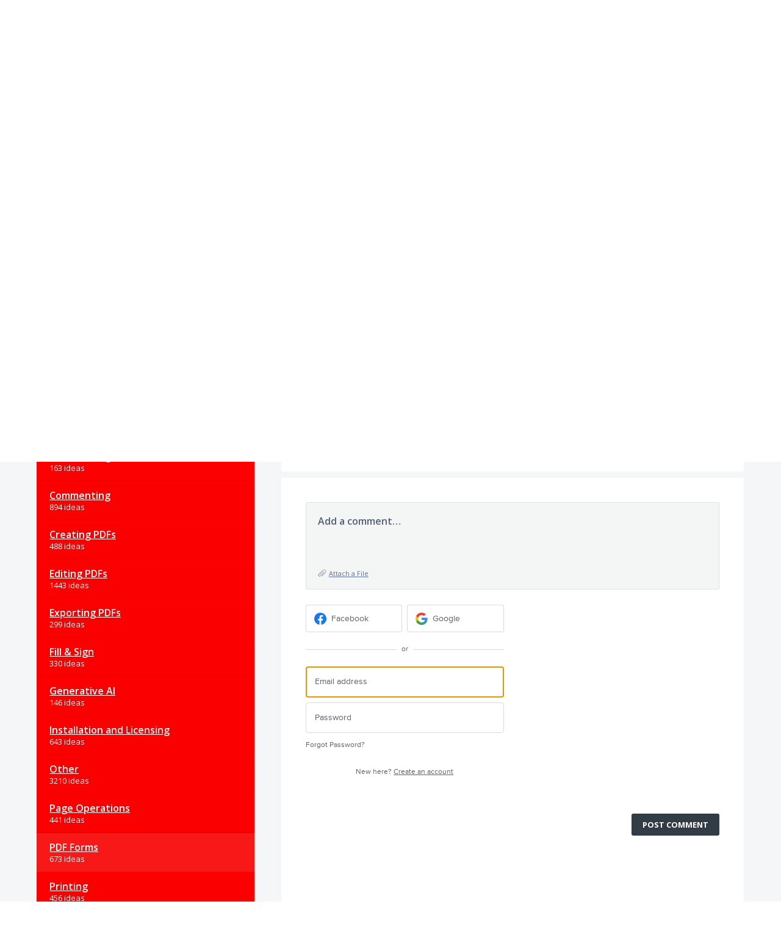

--- FILE ---
content_type: text/html; charset=utf-8
request_url: https://acrobat.uservoice.com/forums/590923-acrobat-for-windows-and-mac/suggestions/35197954-tab-order-not-working-correctly
body_size: 13746
content:
<!DOCTYPE html>
<html lang="en" class="ltr site3">
<head><script>(function(w,i,g){w[g]=w[g]||[];if(typeof w[g].push=='function')w[g].push(i)})
(window,'G-0FDHJSJLBY','google_tags_first_party');</script><script async src="/0u78/"></script>
			<script>
				window.dataLayer = window.dataLayer || [];
				function gtag(){dataLayer.push(arguments);}
				gtag('js', new Date());
				gtag('set', 'developer_id.dYzg1YT', true);
				gtag('config', 'G-0FDHJSJLBY');
			</script>
			
  <meta http-equiv="X-UA-Compatible" content="IE=Edge,chrome=1">
  <meta charset="utf-8">
  <title>Tab order not working correctly – Share your feedback on Acrobat DC</title>
  <meta name="viewport" content="width=device-width, initial-scale=1">
  <meta name="csrf-param" content="authenticity_token" />
<meta name="csrf-token" content="1qCe-qFv5bGNWLw_CjIs3JysdNlpKUvwggIfELgkSpGnqdvaEgDcZaJcf4rWOADG75Olod2O689aKa7uNAEJ0A" />
    <link rel="canonical" href="https://acrobat.uservoice.com/forums/590923-acrobat-for-windows-and-mac/suggestions/35197954-tab-order-not-working-correctly" />

    <script type="text/javascript">
    (function(window) {
      var methods = ['log', 'dir', 'trace'];
      
      if (typeof window.console === 'undefined') {
        window.console = {};
      }
      
      for (var i in methods) {
        if (!(methods[i] in window.console)) {          
          window.console[methods[i]] = function() {};
        }
      }
      
    }(window));    
  </script>

  <script>
    window.UserVoice || (window.UserVoice = []);
  </script>

    <link rel="alternate" type="application/json+oembed" href="https://acrobat.uservoice.com/api/v1/oembed.json?url=https%3A%2F%2Facrobat.uservoice.com%2Fforums%2F590923-acrobat-for-windows-and-mac%2Fsuggestions%2F35197954-tab-order-not-working-correctly" title="Tab order not working correctly" />
  <link rel="alternate" type="text/xml+oembed" href="https://acrobat.uservoice.com/api/v1/oembed.xml?url=https%3A%2F%2Facrobat.uservoice.com%2Fforums%2F590923-acrobat-for-windows-and-mac%2Fsuggestions%2F35197954-tab-order-not-working-correctly" title="Tab order not working correctly" />

  <meta property="og:title" content="Tab order not working correctly"/>
  <meta property="og:description" content="My tab order is correct under &quot;prepare form&quot; but when I preview it is incorrect. The issue occurs when I tag the document. I am unable to change the tab order. If I try to change the reading order by dragging items around other items will jump around and it creates a mess that&#39;s worse than what I started with. I have to choose between an untagged pdf that is a fillable form with correct tab order or a tagged pdf that is still technically a fillable form, but with a weird reading order and tab order. Please fix this. "/>
  <meta property="og:type" content="article"/>
  <meta property="og:url" content="https://acrobat.uservoice.com/forums/590923-acrobat-for-windows-and-mac/suggestions/35197954-tab-order-not-working-correctly"/>
  <meta property="og:image" content="https://s3.amazonaws.com/uploads.uservoice.com/logo/design_setting/512968/original/6174381_DC_22_UserVoice_Banner_1000x90-1x.jpg?1668408566"/>
  <meta property="og:site_name" content="Share your feedback on Acrobat DC"/>


  

  <!--[if lt IE 7]>
    <link rel="stylesheet" href="https://assets.uvcdn.com/pkg/clients/site2/ie-6f6256efa8fcab0da2c5c83d6ccddaabe16fdd607b4f9e01ad9efe887b491c11.css" media="screen" />
  <![endif]-->

  <!--[if lt IE 9]>
    <script src="https://assets.uvcdn.com/pkg/clients/site2/lt_IE_9-5d621b8b38991dde7ef0c335fc7cc90426c625e325949517b23be2141b721a05.js"></script>
  <![endif]-->

  <style type="text/css">

  /*
  -----------------------------------------------------------
    Link color
  -----------------------------------------------------------
  */

  .uvCustomLink-color,
  a,
  .uvHelp,
  .uvTabSelect,
  .uvTab-dropdown .uvFieldPlaceholder,
  .uvModule-session .vcard .uvRememberMe a,
  .uvModule-session .uvModuleSection-signin a,
  .uvBreadcrumbs,
  .uvStyle-linkArrow {
    color: #323C46;
  }

  .uvCustomLink-background,
  .uvTab-selected,
  .uvTab-selected .uvFieldSelect,
  .uvPagination .current {
    background-color: #323C46;
  }

  /*
  -----------------------------------------------------------
    Primary color
  -----------------------------------------------------------
  */

  .uvCustomPrimary-color {
    color: #323C46;
  }

  .uvCustomPrimary-background,
  .uvUserBadgeLabel {
    background-color: #323C46;
  }

  /* Utility color classes */
      .color-primary {
        color: #323C46 !important;
      }
      .color-primary-bg {
        background-color: #323C46 !important;
      }
      .color-primary-border {
        border-color: #323C46 !important;
      }
      .color-secondary {
        color: #323C46 !important;
      }
      .color-secondary-bg {
        background-color: #323C46 !important;
      }
      .color-secondary-border {
        border-color: #323C46 !important;
      }
      .color-link {
        color: #323C46 !important;
      }
      .color-link-bg {
        background-color: #323C46 !important;
      }
      .color-link-border {
        border-color: #323C46 !important;
      }
      .color-background {
        color: #323C46 !important;
      }
      .color-background-bg {
        background-color: #323C46 !important;
      }
      .color-background-border {
        border-color: #323C46 !important;
      }

  .uvNavList .uvListItem-forum,
  .uvModule-session .uvUserNav a {
    color: #323C46;
  }

  .uvStyle-button,
  .uv-article-page .uvSidebar .uvModule-helpdesk,
  .uvTab-selected,
  .uvField-votesXXX .uvField-votesXXX-selected,
  .uvField-votesXXX input[type=radio]:checked + label {
    background: #323C46;
  }

  .uvIdeaVoteFormTrigger .uvIdeaVoteFormTriggerState-you_voted,
  .uvList-categories .uvListItem-categoriesTitle,
  .uvList-categories .uvListItem a {
    background: #fa0000;
  }

  .impScoreButton.selected {
    background: #323C46;
  }

  .uvStyle-button.uvIdeaVoteButtons-removevotes,
  .uvPagination a,
  .uvPagination span,
  .uvPagination em,
  .uvPagination .disabled,
  .uvIdeaVoteCount,
  .uvIdeaVoteCount strong,
  .uvIdeaTitle,
  .uvTab:hover,
  .uvTab:active,
  .uvTab:focus,
  .typeset h1,
  .typeset h2,
  .typeset h3,
  .typeset h4,
  .typeset h5,
  .uv-helpdesk-page .uvKbTopicTitle a {
    border-color: #323C46;
  }

  .uv-helpdesk-page .uvKbTopic,
  .uvFaqList, .uvFaq,
  .uvIdea-show,
  .uvForumCreateIdea {
    border-color: #323C46;
  }

  .forum-target:hover .forum-arrow, .forum-arrow::before,
  .forum-target:hover {
    color: #fa0000;
    border-color: #fa0000;
  }

  .uvStyle-button:hover {
    background-color: rgba(50,60,70,0.9);
  }

  .uvList-categories .uvListItem a:hover,
  .uvList-categories .uvListItem a:active,
  .uvList-categories .uvListItem a:focus,
  .uvList-categories .uvListItem.uvListItem-selected a {
    background-color: rgba(250,0,0,0.9);
  }

  .uvBody .forums .forum { border-color: #323C46; }

  .uvTab.uvTab-selected {
    background-color: #323C46!important
  }

  .uvCustomLink-background, .uvTab-selected,
  .uvTab-selected .uvFieldSelect,
  .uvPagination .current {
    background-color: #323C46
  }

  .uvVoter.uvVoterMode-voted .uvIdeaVoteFormTriggerState-you_voted {
    background-color: #fa0000
  }

  .uvUserProfile .uvIdea-list .uvIdeaMeta,
  .uvIdeaVoteBadge .uvIdeaVoteCount,
  .uvPageContainer mark,
  .uvPagination a {
    color: #323C46
  }

  .stroke-primary svg {
    stroke: #323C46!important
  }

  .uvField-idea svg, .uvField-search svg {
    fill: #323C46!important
  }

  .uvCustomBackground-background-site3 {
    background-color: #fa0000;
  }

  /*
  -----------------------------------------------------------
    Background color
  -----------------------------------------------------------
  */

  .uvCustomBackground-color {
    color: #fa0000;
  }

  .uvCustomBackground-background {
    background-color: #fa0000;
  }

  /*
  -----------------------------------------------------------
    Status colors
  -----------------------------------------------------------
  */

  .uvStyle-status-under-review {
    background-color: #5E595E;
    color: #FFF;
  }
  .uvStyle-status-planned {
    background-color: #0C20F5;
    color: #FFF;
  }
  .uvStyle-status-started {
    background-color: #9E7B06;
    color: #FFF;
  }
  .uvStyle-status-resolved {
    background-color: #648F53;
    color: #FFF;
  }
  .uvStyle-status-need-info {
    background-color: #FA0AFA;
    color: #FFF;
  }
  .uvStyle-status-gathering-feedback {
    background-color: #234A99;
    color: #FFF;
  }
  .uvStyle-status-implemented {
    background-color: #00B487;
    color: #FFF;
  }
  .uvStyle-status-declined {
    background-color: #F50A0A;
    color: #FFF;
  }
</style>


  

    <style type="text/css">
      .site3 .uvMastheadWrapper .uvMastheadLogo {
    max-width: 700px !important;
}

@media (min-width: 768px)
.site3 .main-header {
    margin-bottom: 0 !important;
}
.site3 .uvPageTitle {
    margin-bottom: 0 !important;
}

.site3 .main-header {
    margin-top: 16px !important;
}

.site3 .uvModule-message .uvModule-welcome-text {
    margin: 0 0 32px !important;
}

@media (min-width: 576px)
.site3 .uvPageTitle {
    font-size: 42px !important;
    line-height: 50px !important;
}

    </style>

  <link rel="stylesheet" href="/auth-component/uv-auth/uv-auth.css">
<script type="module" src="/auth-component/uv-auth/uv-auth.esm.js"></script>
<script nomodule src="/auth-component/uv-auth/uv-auth.js"></script>

  <script src="https://js.pusher.com/8.3.0/pusher.min.js"></script>
  <script>
    window.UV_PUSHER_APP_KEY = '697328be2c49905dd5c6';
    window.UV_PUSHER_APP_CLUSTER = 'mt1';
  </script>



    <link rel="stylesheet" href="/web-portal-components/static/styles/site3.css">
  <script type="module" src="/web-portal-components/wp-components/wp-components.esm.js"></script>
<script nomodule src="/web-portal-components/wp-components/wp-components.js"></script>

</head>

<body class="uv-primaryColor-dark uv-locale-en uv-direction-ltr uv-forum uv-forum-590923 uv-no-user uv-suggestion-page">
  <a class="show-on-focus uvCustomPrimary-background" href="#start-of-content">Skip to content</a>
  <wp-loading>

  <div id="fb-root"></div>
  <div class="uvPageContainer">

    <header class="uvContainer uvMasthead">
  <div class="uvRow">

    <div class="uvMastheadWrapper">
      
        <a class="uvMastheadHomeLink" href="/" title="Share your feedback on Acrobat DC">
          <img class="uvMastheadLogo" src="https://s3.amazonaws.com/uploads.uservoice.com/logo/design_setting/512968/original/6174381_DC_22_UserVoice_Banner_1000x90-1x.jpg?1668408566" alt="Adobe">
        </a>
      
    </div>

    <div class="uvModule uvModule-session uvAuthModule" aria-live="polite" aria-relevant="additions removals">
  <section class="uvModuleSection uvModuleSection-userbox uvModuleSection-signin">
        <p class="uvStyle-signin">
      New and returning users may <a href="/signin">sign in</a>
        <wp-icon icon="user" class="color-link align-text-bottom"></wp-icon>
    </p>

    
<uv-auth
  id="uv-signin-6310"
  class=""
  locale="en"
  
  
  social-first
  data-type="StandaloneSignin"
  data-options="{&quot;subclass&quot;:&quot;StandaloneSignin&quot;,&quot;show_login&quot;:true,&quot;header&quot;:&quot;\u003ch2\u003eWe&#39;re glad you&#39;re here\u003c/h2\u003e\u003cp\u003ePlease sign in to leave feedback\u003c/p\u003e&quot;}"
  
  
>
  <h2>We're glad you're here</h2><p>Please sign in to leave feedback</p>
</uv-auth>
<script type="text/javascript">
  var uvAuthElement = document.getElementById("uv-signin-6310");
  uvAuthElement.subdomainSettings = {"disable_uservoice_auth":false,"password_auth_required":true,"auth_providers":[{"preset_name":"facebook","url":"https://graph.facebook.com/oauth/authorize?client_id=1951193478523856\u0026redirect_uri=https%3A%2F%2Fauth.uservoice.com%2Ffacebook\u0026scope=email\u0026display=popup\u0026state=496015","button_label":"Facebook"},{"preset_name":"google","url":"https://auth.uservoice.com/google/496015","button_label":"Google"}],"logo_path":"/logo/logo/design_setting/512968/original/6174381_DC_22_UserVoice_Banner_1000x90-1x.jpg","form_text":{"loading":"Loading","cancel":"Cancel","region_label":"Sign in to UserVoice","email_label":"Email address","email_placeholder":"Email address","password_label":"Password","password_placeholder":"Password","name_label":"Display name (optional)","name_placeholder":"Your name","tos_checkbox_label_html":"I agree to the \u003ca href=\"/tos\" target=\"_blank\" rel=\"external\" title=\"Opens in new window\" class=\"color-link\"\u003eterms of service\u003c/a\u003e","tos_checkbox_title":"Terms of Service","gdpr_checkbox_label":"I agree to the storage of my email address, name, and IP address. This information and any feedback I provide may be used to inform product decisions and to notify me about product updates. (You can opt-out at any time.)","gdpr_checkbox_title":"Required Consent","remember_me_checkbox_label":"Remember me","remember_me_checkbox_title":"Remember Me","show_more_label":"Show more login options","show_less_label":"Show fewer login options","submit_signin_label":"Sign in","submit_create_label":"Sign up","email_invalid_error":"Please enter a valid email address.","password_required_error":"Please enter your password.","terms_invalid_error":"You must accept the terms to continue.","generic_error":"Something went wrong!","browser_error":"Cookie access is needed in order to sign you in. Please update your privacy settings to enable cross-site tracking or try using a different browser.","permissions_error":"You do not have the necessary permissions to access this content.","not_signed_in_error":"Sign in required to continue","success_heading":"Hooray!","success_message":"You're in, getting your page ready.","create_password_placeholder":"Create Password","verify_email_label":"Verify Email","set_password_label":"Set Password","verify_email_reset_pw_helper_text":"We need to verify your email first before resetting your password","verify_email_create_account_helper_text":"We need to verify your email first before creating your account","set_password_title":"Set a new password","first_things_first_title":"First things first!","confirm_password_placeholder":"Confirm Password","confirm_password_label":"Confirm Password","create_account_label":"Create Account","create_account_title":"Let's create your account!","password_invalid_error":"Please enter a valid password.","password_match_error":"Passwords must match.","change_password_label":"Change Password","go_to_login_label":"Go to login","go_to_settings_label":"Go to settings","current_password_placeholder":"Current Password","password_character_minimum":"Password needs at least 8 characters","password_upper_lower_case_required":"It must have at least one lower and one upper case character","password_symbol_required":"It needs at least one symbol ($, !, @, _, *, etc)","password_number_required":"Password must include one number or more","reset_password_label":"Reset Password","new_password_label":"New Password","password_in_email_error":"Your password cannot appear in your email address.","email_in_password_error":"Your email address cannot appear in your password.","username_in_password_error":"Your email username cannot appear in your password.","need_account_prompt":"New here?","need_account_cta":"Create an account","forgot_password":"Forgot Password?","confirm_email_header":"Check your email","confirm_email_body":"Confirm your email using the link sent to","confirm_email_footer":"Keep this box open and come back once you're done!","or":"or"}};
</script>
<div class="uvSignin-uv-auth">
  <div class="uvField uvField-logged_in uvField-first">
    <span>
      Signed in as <span class="logged_in_as"></span>
      (<a href="/logout">Sign out</a>)
    </span>
  </div>
</div>

      <div class="uvFormFlash uvFormFlash-error" tabindex="0">
    <div class="uvFormFlashMessage"></div>
    <a class="uvFormFlashClose" href="#close">Close</a>
  </div>

  <div class="uvFormFlash uvFormFlash-info" tabindex="0">
    <div class="uvFormFlashMessage"></div>
    <a class="uvFormFlashClose" href="#close">Close</a>
  </div>

  </section>
</div>


  </div>
</header>

    





  <div class="uvRow">
    <header class="uvPageHeader">
  
  <div class="uvBreadcrumbs">
    <a href="/forums/590923-acrobat-for-windows-and-mac">&larr; Acrobat for Windows and Mac</a>
  </div>
  <h1 class="uvPageTitle">Feature request / Bug report</h1>

  
</header>

  </div>

<div class="uvContainer uvBody">
  <div class="uvForumsBackground uvSoftGrayBackground"></div>
  <div class="uvRow ">
    <div class="uvCol-4 uvSidebar uvForumSidebar ">
        <div class="uvModule uvModule-topSidebar">
    <!--Commenting out the whole section-->
<!--

<div style = "font-size: large"> <b> Become an Acrobat Insider </b> </div>

<div style= "line-height: 140%">
<br/>
<p> Help shape the future of Acrobat. </p>
<p>Join the <b> Adobe Document Cloud and Acrobat beta</b> to get early access, try our “yet to be released” features and give us feedback. Let us know if you are interested by filling up this <b> <a href="https://adobe.allegiancetech.com/cgi-bin/qwebcorporate.dll?idx=U7E4S8"> short form. </a> </b> </p>


<br/>
</div>

-->
  </div>

  
    <div class="uvModule uvModule-feedback">
      <header class="uvModuleHeader" style="display: none;">
        <h1 class="uvCustomPrimary-color"><span class="uvModuleTriggerTwirl"></span> Feedback</h1>
      </header>


      <section class="uvModuleSection uvModuleSection-categories">
          <h2 class="uvModuleSectionHeader uvCustomPrimary-color">
            <span class="uvHeader-previousForum">
              <a href="/forums/590923-acrobat-for-windows-and-mac">Acrobat for Windows and Mac</a>: 
            </span>
              <a href="/forums/590923-acrobat-for-windows-and-mac/suggestions/35197954-tab-order-not-working-correctly?category_id=195439">
                PDF Forms
              </a>
            </a>
          </h2>
        <h3 class="sr-only">Categories</h3>
        <ul class="uvList uvList-categories" aria-label="Categories">
            <li class="uvListItem uvListItem-categoriesTitle" aria-hidden="true" focusable="false">CATEGORIES</li>
          <li class="uvListItem " >
            <a href="/forums/590923-acrobat-for-windows-and-mac">All ideas</a>
          </li>
          <li class="uvListItem uvForumFilter-user">
            <a href="/forums/590923-acrobat-for-windows-and-mac/filters/my_feedback">My feedback</a>
          </li>
            <li class="uvListItem uvListItem-category " >
              <a href="/forums/590923-acrobat-for-windows-and-mac?category_id=197791" title="View all ideas in category Accessibility">Accessibility</a>
                <span class="uvListItemFooter uvStyle-count">564 ideas</span>
            </li>
            <li class="uvListItem uvListItem-category " >
              <a href="/forums/590923-acrobat-for-windows-and-mac?category_id=203404" title="View all ideas in category Adobe Sign">Adobe Sign</a>
                <span class="uvListItemFooter uvStyle-count">944 ideas</span>
            </li>
            <li class="uvListItem uvListItem-category " >
              <a href="/forums/590923-acrobat-for-windows-and-mac?category_id=323542" title="View all ideas in category Browser">Browser</a>
                <span class="uvListItemFooter uvStyle-count">138 ideas</span>
            </li>
            <li class="uvListItem uvListItem-category " >
              <a href="/forums/590923-acrobat-for-windows-and-mac?category_id=207274" title="View all ideas in category Cloud Storage">Cloud Storage</a>
                <span class="uvListItemFooter uvStyle-count">163 ideas</span>
            </li>
            <li class="uvListItem uvListItem-category " >
              <a href="/forums/590923-acrobat-for-windows-and-mac?category_id=195424" title="View all ideas in category Commenting">Commenting</a>
                <span class="uvListItemFooter uvStyle-count">894 ideas</span>
            </li>
            <li class="uvListItem uvListItem-category " >
              <a href="/forums/590923-acrobat-for-windows-and-mac?category_id=195433" title="View all ideas in category Creating PDFs">Creating PDFs</a>
                <span class="uvListItemFooter uvStyle-count">488 ideas</span>
            </li>
            <li class="uvListItem uvListItem-category " >
              <a href="/forums/590923-acrobat-for-windows-and-mac?category_id=195427" title="View all ideas in category Editing PDFs ">Editing PDFs </a>
                <span class="uvListItemFooter uvStyle-count">1443 ideas</span>
            </li>
            <li class="uvListItem uvListItem-category " >
              <a href="/forums/590923-acrobat-for-windows-and-mac?category_id=195430" title="View all ideas in category Exporting PDFs ">Exporting PDFs </a>
                <span class="uvListItemFooter uvStyle-count">299 ideas</span>
            </li>
            <li class="uvListItem uvListItem-category " >
              <a href="/forums/590923-acrobat-for-windows-and-mac?category_id=196330" title="View all ideas in category Fill &amp; Sign">Fill &amp; Sign</a>
                <span class="uvListItemFooter uvStyle-count">330 ideas</span>
            </li>
            <li class="uvListItem uvListItem-category " >
              <a href="/forums/590923-acrobat-for-windows-and-mac?category_id=492962" title="View all ideas in category Generative AI">Generative AI</a>
                <span class="uvListItemFooter uvStyle-count">146 ideas</span>
            </li>
            <li class="uvListItem uvListItem-category " >
              <a href="/forums/590923-acrobat-for-windows-and-mac?category_id=195436" title="View all ideas in category Installation and Licensing">Installation and Licensing</a>
                <span class="uvListItemFooter uvStyle-count">643 ideas</span>
            </li>
            <li class="uvListItem uvListItem-category " >
              <a href="/forums/590923-acrobat-for-windows-and-mac?category_id=195658" title="View all ideas in category Other">Other</a>
                <span class="uvListItemFooter uvStyle-count">3210 ideas</span>
            </li>
            <li class="uvListItem uvListItem-category " >
              <a href="/forums/590923-acrobat-for-windows-and-mac?category_id=207277" title="View all ideas in category Page Operations">Page Operations</a>
                <span class="uvListItemFooter uvStyle-count">441 ideas</span>
            </li>
            <li class="uvListItem uvListItem-category uvListItem-selected" aria-current=&quot;page&quot;>
              <a href="/forums/590923-acrobat-for-windows-and-mac?category_id=195439" title="View all ideas in category PDF Forms">PDF Forms</a>
                <span class="uvListItemFooter uvStyle-count">673 ideas</span>
            </li>
            <li class="uvListItem uvListItem-category " >
              <a href="/forums/590923-acrobat-for-windows-and-mac?category_id=195442" title="View all ideas in category Printing">Printing</a>
                <span class="uvListItemFooter uvStyle-count">456 ideas</span>
            </li>
            <li class="uvListItem uvListItem-category " >
              <a href="/forums/590923-acrobat-for-windows-and-mac?category_id=195445" title="View all ideas in category Scanning and OCR">Scanning and OCR</a>
                <span class="uvListItemFooter uvStyle-count">341 ideas</span>
            </li>
            <li class="uvListItem uvListItem-category " >
              <a href="/forums/590923-acrobat-for-windows-and-mac?category_id=195448" title="View all ideas in category Security &amp; Digital signatures ">Security &amp; Digital signatures </a>
                <span class="uvListItemFooter uvStyle-count">311 ideas</span>
            </li>
            <li class="uvListItem uvListItem-category " >
              <a href="/forums/590923-acrobat-for-windows-and-mac?category_id=345433" title="View all ideas in category Share &amp; Collaboration">Share &amp; Collaboration</a>
                <span class="uvListItemFooter uvStyle-count">287 ideas</span>
            </li>
            <li class="uvListItem uvListItem-category " >
              <a href="/forums/590923-acrobat-for-windows-and-mac?category_id=195451" title="View all ideas in category User Interface ">User Interface </a>
                <span class="uvListItemFooter uvStyle-count">1914 ideas</span>
            </li>
        </ul>
      </section>
    </div>




<div class="uvModule uvModule-mainSidebar">

  <header class="uvModuleHeader hide">
    <!-- Header should be present for screenreaders, but hidden, we need an accessible class for this -->
    <h1 class="forum-title hidden">
        <span class="uvModuleTriggerTwirl"></span> JUMP TO ANOTHER FORUM
    </h1>
    <!-- end -->
  </header>

  <section class="uvModuleSection uvModuleSection-search">
    <form action="/api/v1/search?weight_minimum=40&lang=en">
      <div class="uvField uvField-search uvSidebarSearch">
        <label class="uvFieldInner" for="combined_search_sidebar">
        <!-- this should be a search for knowledgebase and helpdesk. -->
          <span class="uvFieldPlaceholder">Search</span>
          <input class="uvFieldText" name="query" type="text" id="combined_search_sidebar" role="combobox" aria-autocomplete="list" aria-controls="uv-idea-searchResults" aria-expanded="false"/>

          <script type="text/x-jquery-tmpl" id="uvSearch-template-articles">
            <h4 class="uvNavListItemSubtitle">${total_articles} {{if total_articles > 1}}articles{{else}}article{{/if}}</h4>
            <ul class="uvList uvList-searchResults">
              {{each(i, article) articles}}
                <li class="uvListItem uvListItem-searchResult" data-search-weight="${article.weight}">
                  <a href="${article.path}">${article.question}</a>
                </li>
              {{/each}}
            </ul>
            {{if more_articles}}
              <p class="uvSearch-more-results"><a href="/search?filter=articles&query=${response_data.query}">More articles &rarr;</a></p>
            {{/if}}
          </script>

          <script type="text/x-jquery-tmpl" id="uvSearch-template-ideas">
            <h4 id="uvSearch-results-label" class="uvNavListItemSubtitle">${total_suggestions} {{if total_suggestions > 1}}ideas{{else}}idea{{/if}}</h4>
            <ul id="uv-idea-searchResults" class="uvList uvList-searchResults" aria-labledby="uvSearch-results-label">
              {{each(i, idea) suggestions}}
                <li class="uvListItem uvListItem-searchResult" data-search-weight="${idea.weight}" role="option">
                {{if idea.status && idea.status.name}}
                  <em class="uvStyle-status uvStyle-status-${idea.status.key}"
                      title="This idea is ${idea.status.name} ${$.tmplHelpers.toLocalDate(idea.updated_at, '- updated %date%')}">${idea.status.name}</em>
                {{/if}}
                  <a href="${idea.path}" tabindex="-1">
                    ${idea.title}
                  </a>
                </li>
              {{/each}}
            </ul>
            {{if more_suggestions}}
              <p class="uvSearch-more-results"><a href="/search?filter=ideas&query=${response_data.query}">More ideas &rarr;</a></p>
            {{/if}}
          </script>

          <script type="text/x-jquery-tmpl" id="uvSearch-template-title">
            {{if searching}}
              Searching&hellip;
            {{else}}
              <a href="/search?filter=merged&query=${query}">Search results</a>
            {{/if}}
          </script>
        </label>
          <button class="uvFieldButton uvStyle-button" type="submit">
            <wp-icon icon="search-site3" size="large" class="search-icon" aria-hidden="true" tabindex="-1" focusable="false"></wp-icon>
            <span class="uvFieldButtonImage-sidebar">Search</span>
          </button>
        <div class="uvFieldEtc uvFieldEtc-thinking">(thinking…)</div>
        <button type="reset" class="uvFieldEtc uvFieldEtc-reset">Reset</button>
      </div>
    </form>
    <ul class="uvNavList">
      <li class="uvNavListItem uvNavListItem-search uvSearch-results-container" style="display: none;">
        <h2 class="uvNavListItemTitle uvSearch-results-title uvCustomPrimary-color" aria-live="polite">
          Searching&hellip;
        </h2>
        <div id="uvSearch-results-ideas" class="uvSearchResults uvSearchResults-ideas" role="listbox"></div>
        <p class="uvNoResults" aria-live="polite">No results.</p>
        <a href="/forums/590923-acrobat-for-windows-and-mac" class="uvSearch-results-clear">Clear search results</a>
      </li>
    </ul>
  </section>

  <section class="uvModuleSection">
    <ul class="uvNavList">


        <li class="uvNavListItem uvNavListItem-feedback" >
          <ul class="uvList uvList-forums" data-tmpl="sidebarForumsTmpl">
              <li class="uvListItem uvListItem-forum uvListItem-forum-590923 uvListItem-selected" aria-current=&quot;page&quot;>
                <a href="/forums/590923-acrobat-for-windows-and-mac" title="View all ideas in Acrobat for Windows and Mac" class="uvCustomLink-color">
                  Acrobat for Windows and Mac
                </a>
                  <span class="uvStyle-count">
                    13,738
                    <span class="uvStyle-count-label">
                       ideas
                    </span>
                  </span>
              </li>
              <li class="uvListItem uvListItem-forum uvListItem-forum-595576" >
                <a href="/forums/595576-acrobat-reader-for-android" title="View all ideas in Acrobat Reader for Android" class="uvCustomLink-color">
                  Acrobat Reader for Android
                </a>
                  <span class="uvStyle-count">
                    3,802
                    <span class="uvStyle-count-label">
                       ideas
                    </span>
                  </span>
              </li>
              <li class="uvListItem uvListItem-forum uvListItem-forum-914680" >
                <a href="/forums/914680-acrobat-reader-for-ios" title="View all ideas in Acrobat Reader for iOS" class="uvCustomLink-color">
                  Acrobat Reader for iOS
                </a>
                  <span class="uvStyle-count">
                    1,878
                    <span class="uvStyle-count-label">
                       ideas
                    </span>
                  </span>
              </li>
              <li class="uvListItem uvListItem-forum uvListItem-forum-926812" >
                <a href="/forums/926812-acrobat-reader-for-windows-and-mac" title="View all ideas in Acrobat Reader for Windows and Mac" class="uvCustomLink-color">
                  Acrobat Reader for Windows and Mac
                </a>
                  <span class="uvStyle-count">
                    2,725
                    <span class="uvStyle-count-label">
                       ideas
                    </span>
                  </span>
              </li>
              <li class="uvListItem uvListItem-forum uvListItem-forum-911254" >
                <a href="/forums/911254-acrobat-web" title="View all ideas in Acrobat Web" class="uvCustomLink-color">
                  Acrobat Web
                </a>
                  <span class="uvStyle-count">
                    6,151
                    <span class="uvStyle-count-label">
                       ideas
                    </span>
                  </span>
              </li>
              <li class="uvListItem uvListItem-forum uvListItem-forum-935259" >
                <a href="/forums/935259-acrobat-web-beta-internal" title="View all ideas in Acrobat Web Beta [Internal]" class="uvCustomLink-color">
                  Acrobat Web Beta [Internal]
                </a>
                  <span class="uvStyle-count">
                    195
                    <span class="uvStyle-count-label">
                       ideas
                    </span>
                  </span>
              </li>
              <li class="uvListItem uvListItem-forum uvListItem-forum-928792" >
                <a href="/forums/928792-adobe-acrobat-for-box" title="View all ideas in Adobe Acrobat for Box" class="uvCustomLink-color">
                  Adobe Acrobat for Box
                </a>
                  <span class="uvStyle-count">
                    164
                    <span class="uvStyle-count-label">
                       ideas
                    </span>
                  </span>
              </li>
              <li class="uvListItem uvListItem-forum uvListItem-forum-924628" >
                <a href="/forums/924628-adobe-acrobat-for-google-drive" title="View all ideas in Adobe Acrobat for Google Drive" class="uvCustomLink-color">
                  Adobe Acrobat for Google Drive
                </a>
                  <span class="uvStyle-count">
                    934
                    <span class="uvStyle-count-label">
                       ideas
                    </span>
                  </span>
              </li>
              <li class="uvListItem uvListItem-forum uvListItem-forum-958553" >
                <a href="/forums/958553-adobe-acrobat-for-microsoft-outlook" title="View all ideas in Adobe Acrobat for Microsoft Outlook" class="uvCustomLink-color">
                  Adobe Acrobat for Microsoft Outlook
                </a>
                  <span class="uvStyle-count">
                    105
                    <span class="uvStyle-count-label">
                       ideas
                    </span>
                  </span>
              </li>
              <li class="uvListItem uvListItem-forum uvListItem-forum-926557" >
                <a href="/forums/926557-adobe-acrobat-for-sharepoint-onedrive" title="View all ideas in Adobe Acrobat for SharePoint/OneDrive" class="uvCustomLink-color">
                  Adobe Acrobat for SharePoint/OneDrive
                </a>
                  <span class="uvStyle-count">
                    241
                    <span class="uvStyle-count-label">
                       ideas
                    </span>
                  </span>
              </li>
              <li class="uvListItem uvListItem-forum uvListItem-forum-932653" >
                <a href="/forums/932653-adobe-acrobat-for-teams" title="View all ideas in Adobe Acrobat for Teams" class="uvCustomLink-color">
                  Adobe Acrobat for Teams
                </a>
                  <span class="uvStyle-count">
                    458
                    <span class="uvStyle-count-label">
                       ideas
                    </span>
                  </span>
              </li>
              <li class="uvListItem uvListItem-forum uvListItem-forum-931921" >
                <a href="/forums/931921-adobe-acrobat-in-browsers" title="View all ideas in Adobe Acrobat in Browsers" class="uvCustomLink-color">
                  Adobe Acrobat in Browsers
                </a>
                  <span class="uvStyle-count">
                    2,703
                    <span class="uvStyle-count-label">
                       ideas
                    </span>
                  </span>
              </li>
          </ul>
        </li>



    </ul>
  </section>

</div>


    </div>
    <div class="uvCol-last uvCol-8">
      <div id="start-of-content" tabindex="-1"></div>

      <!-- Idea -->


        <article class="uvIdea uvIdea-show color-link-border">
          <div class="uvIdeaHeader">
  <h1 class="uvIdeaTitle color-link">
    
      Tab order not working correctly
  </h1>
    <div class="uvIdeaDescription typeset">
      
        <div class="typeset"><p>My tab order is correct under &quot;prepare form&quot; but when I preview it is incorrect. The issue occurs when I tag the document. I am unable to change the tab order. If I try to change the reading order by dragging items around other items will jump around and it creates a mess that&#39;s worse than what I started with. I have to choose between an untagged pdf that is a fillable form with correct tab order or a tagged pdf that is still technically a fillable form, but with a weird reading order and tab order. Please fix this. </p>
</div>
    </div>
  
</div>

          <div class="uvIdeaVoteBadge">
              <div class="uvIdeaVoteCount" data-id="35197954">
                <strong>9</strong>
                <span> votes</span>
              </div>
            


<div uvSuggestionId="35197954" class="uvVoter uvVoter-logged_out uvVoterMode-voteable uvVoterStatus-open uvVoteLimit-unlimited" data-closed-reason="">
  <form novalidate class="uvIdeaVoteForm" onsubmit="return false;" method="post" action="" data-forum_id="590923" data-suggestion_id="35197954" >
    <input type="hidden" name="channel" value="portal"></input>
    <!-- Update to show number of votes cast -->
    <span class="uvIdeaVoteFormTrigger">
      <button class="uvIdeaVoteFormTriggerState-no_votes uvStyle-button">Vote</button>
      <button class="uvIdeaVoteFormTriggerState-you_voted uvStyle-button uvStyle-button-selected" id="uvIdeaVoteFormTriggerState-you_voted-35197954" data-singular="Voted!" data-plural="Voted!"></button>
      <button class="uvIdeaVoteFormTriggerState-out_of_votes uvStyle-button uvStyle-button-disabled uvTip" disabled title="You're out of votes">Vote</button>
      <button class="uvIdeaVoteFormTriggerState-voting_closed uvStyle-button uvStyle-button-disabled uvTip" disabled title="Voting has closed">Vote</button>

        <input type="hidden" name="to" value="1"></input>
    </span>
    <!--- end -->

    <div class="uvIdeaVoteFormToggle">
      <fieldset class="uvIdeaVoteFormFieldset">
        <div class="uvVoterSigninArea">
          
<uv-auth
  id="uv-signin-2651"
  class=""
  locale="en"
  mode=inline
  
  social-first
  data-type=""
  data-options="{&quot;display_logged_in&quot;:&quot;hidden&quot;,&quot;social_auth_only&quot;:false,&quot;custom_signin&quot;:true,&quot;inline_form_mode&quot;:true,&quot;show_login&quot;:true,&quot;header&quot;:&quot;\u003ch2\u003eWe&#39;re glad you&#39;re here\u003c/h2\u003e\u003cp\u003ePlease sign in to leave feedback\u003c/p\u003e&quot;}"
  
  
>
  <h2>We're glad you're here</h2><p>Please sign in to leave feedback</p>
</uv-auth>
<script type="text/javascript">
  var uvAuthElement = document.getElementById("uv-signin-2651");
  uvAuthElement.subdomainSettings = {"disable_uservoice_auth":false,"password_auth_required":true,"auth_providers":[{"preset_name":"facebook","url":"https://graph.facebook.com/oauth/authorize?client_id=1951193478523856\u0026redirect_uri=https%3A%2F%2Fauth.uservoice.com%2Ffacebook\u0026scope=email\u0026display=popup\u0026state=496015","button_label":"Facebook"},{"preset_name":"google","url":"https://auth.uservoice.com/google/496015","button_label":"Google"}],"logo_path":"/logo/logo/design_setting/512968/original/6174381_DC_22_UserVoice_Banner_1000x90-1x.jpg","form_text":{"loading":"Loading","cancel":"Cancel","region_label":"Sign in to UserVoice","email_label":"Email address","email_placeholder":"Email address","password_label":"Password","password_placeholder":"Password","name_label":"Display name (optional)","name_placeholder":"Your name","tos_checkbox_label_html":"I agree to the \u003ca href=\"/tos\" target=\"_blank\" rel=\"external\" title=\"Opens in new window\" class=\"color-link\"\u003eterms of service\u003c/a\u003e","tos_checkbox_title":"Terms of Service","gdpr_checkbox_label":"I agree to the storage of my email address, name, and IP address. This information and any feedback I provide may be used to inform product decisions and to notify me about product updates. (You can opt-out at any time.)","gdpr_checkbox_title":"Required Consent","remember_me_checkbox_label":"Remember me","remember_me_checkbox_title":"Remember Me","show_more_label":"Show more login options","show_less_label":"Show fewer login options","submit_signin_label":"Sign in","submit_create_label":"Sign up","email_invalid_error":"Please enter a valid email address.","password_required_error":"Please enter your password.","terms_invalid_error":"You must accept the terms to continue.","generic_error":"Something went wrong!","browser_error":"Cookie access is needed in order to sign you in. Please update your privacy settings to enable cross-site tracking or try using a different browser.","permissions_error":"You do not have the necessary permissions to access this content.","not_signed_in_error":"Sign in required to continue","success_heading":"Hooray!","success_message":"You're in, getting your page ready.","create_password_placeholder":"Create Password","verify_email_label":"Verify Email","set_password_label":"Set Password","verify_email_reset_pw_helper_text":"We need to verify your email first before resetting your password","verify_email_create_account_helper_text":"We need to verify your email first before creating your account","set_password_title":"Set a new password","first_things_first_title":"First things first!","confirm_password_placeholder":"Confirm Password","confirm_password_label":"Confirm Password","create_account_label":"Create Account","create_account_title":"Let's create your account!","password_invalid_error":"Please enter a valid password.","password_match_error":"Passwords must match.","change_password_label":"Change Password","go_to_login_label":"Go to login","go_to_settings_label":"Go to settings","current_password_placeholder":"Current Password","password_character_minimum":"Password needs at least 8 characters","password_upper_lower_case_required":"It must have at least one lower and one upper case character","password_symbol_required":"It needs at least one symbol ($, !, @, _, *, etc)","password_number_required":"Password must include one number or more","reset_password_label":"Reset Password","new_password_label":"New Password","password_in_email_error":"Your password cannot appear in your email address.","email_in_password_error":"Your email address cannot appear in your password.","username_in_password_error":"Your email username cannot appear in your password.","need_account_prompt":"New here?","need_account_cta":"Create an account","forgot_password":"Forgot Password?","confirm_email_header":"Check your email","confirm_email_body":"Confirm your email using the link sent to","confirm_email_footer":"Keep this box open and come back once you're done!","or":"or"}};
</script>
<div class="uvSignin-uv-auth">
  <div class="uvField uvField-logged_in uvField-first">
    <span>
      Signed in as <span class="logged_in_as"></span>
      (<a href="/logout">Sign out</a>)
    </span>
  </div>
</div>

            <div class="uvFormFlash uvFormFlash-error" tabindex="0">
    <div class="uvFormFlashMessage"></div>
    <a class="uvFormFlashClose" href="#close">Close</a>
  </div>

  <div class="uvFormFlash uvFormFlash-info" tabindex="0">
    <div class="uvFormFlashMessage"></div>
    <a class="uvFormFlashClose" href="#close">Close</a>
  </div>

            <div class="uvIdeaVoteButtons">
      <div class="submit_region auth-only">
        <button class="uvIdeaVoteButton uvFieldEtc-submit-button uvStyle-button" type="submit"
        value="subscribe" name="subscribe">Vote</button>
        <p style="margin-bottom: 0.5em">We’ll send you updates on this idea</p>
      </div>
  </div>

        </div>
      </fieldset>
    </div>
  </form>
</div>

          </div>


          <section class="uvIdeaSuggestors">
  <div class="uvUserAction uvUserAction-suggestIdea ">
    <div class="uvUserActionHeader">
      <span class="vcard"><a class="url" href="/users/840287155"><span class="uvUserBadge"><img class="uvUserBadgePhoto photo" height="40" width="40" alt="" src="https://secure.gravatar.com/avatar/9ae26a7803f7b73424f4507e4adcc9fb?size=40&default=https%3A%2F%2Fassets.uvcdn.com%2Fpkg%2Fadmin%2Ficons%2Fuser_70-6bcf9e08938533adb9bac95c3e487cb2a6d4a32f890ca6fdc82e3072e0ea0368.png" /></span><span class="fn uvCustomLink-color">Anonymous</span>
    </a></span>
 shared this idea
      <span class="uvStyle-meta">
        <span class="uvStyle-separator">&nbsp;&middot;&nbsp;</span>
        <time datetime="2018-08-23" pubdate>Aug 23, 2018</time>
          <span class="uvUserWithId-none-840287155">
            <span class="uvStyle-separator">&nbsp;&middot;&nbsp;</span>
            <a class="uvAnonymousOnly uvStyle-link" href="/site/signin?lang=en">Report…</a><button class="uvFlagObject uvUserOnly uvUserOnly-inline uvStyle-link" data-success="Reported" data-url="/api/v1/forums/590923-acrobat-for-windows-and-mac/suggestions/35197954-tab-order-not-working-correctly/flags?code=inappropriate" type="button">Report…</button>
          </span>
        <span class="uvUserWithId-inline-840287155" style="display:none">
          <span class="uvStyle-separator">&nbsp;&middot;&nbsp;</span>
          <a class="uvSuggestion-dissociate" rel="nofollow noopener noreferrer" title="Delete idea Tab order not working correctly" data-supporters-count="9" data-redirect-to="/forums/590923-acrobat-for-windows-and-mac" data-url="/api/v1/forums/590923-acrobat-for-windows-and-mac/suggestions/35197954-tab-order-not-working-correctly/dissociate" href="#">Delete…</a>
        </span>
        <span class="uvStyle-separator uvAdminOnly uvAdminOnly-inline">&nbsp;&middot;&nbsp;</span>
        <a rel="nofollow noopener noreferrer" class="uvAdminOnly uvAdminOnly-inline" data-iframe-target="_blank" href="/admin/v3/ideas/35197954/">Admin &rarr;</a>
      </span>
    </div>
  </div>
</section>


            <div class="uvScorer uvScorer-logged_out">
  <form novalidate class="uvIdeaScoreForm importScoreBorderTop" onsubmit="return false;" method="post" action="" data-forum_id="590923" data-suggestion_id="35197954" data-importance_score="" data-importance_score_id="">
    <fieldset class="impScoreButtonContainer" aria-labelledby="importance_score_35197954">
      <legend id="importance_score_35197954">How important is this to you?</legend>
      <div class="impScoreButtonGroup" data-name="importance-score-button-group-35197954">
        <button disabled class="impScoreButton" type="submit" id="importance-1-35197954" tabindex="0" name="importance_score_value" value="1">
          Not at all
            <span class="tooltiptext">You must login first!</span>
        </button>
        <button disabled class="impScoreButton" type="submit" id="importance-2-35197954" tabindex="0" name="importance_score_value" value="2">
          Important
            <span class="tooltiptext">You must login first!</span>
        </button>
        <button disabled class="impScoreButton" type="submit" id="importance-3-35197954" tabindex="0" name="importance_score_value" value="3">
          Critical
            <span class="tooltiptext">You must login first!</span>
        </button>
        <input data-name="importance-score-35197954" type="hidden" name="importance_score" value=""></input>
        <input data-name="importance-score-id-35197954" type="hidden" name="importance_score_id" value=""></input>
        <input type="hidden" name="channel" value="portal"></input>
      </div>
    </fieldset>

      <div class="scoreNotificationContainer">
        <h6 aria-live="polite" role="status" hidden class="scoreNotification-site3"></h6>
      </div>

    <div class="uvIdeaScoreFormToggle">
      <fieldset class="uvIdeaScoreFormFieldset">
        <div class="uvScorerSigninArea">
          
<uv-auth
  id="uv-signin-6266"
  class=""
  locale="en"
  mode=inline
  
  social-first
  data-type=""
  data-options="{&quot;display_logged_in&quot;:&quot;hidden&quot;,&quot;social_auth_only&quot;:false,&quot;custom_signin&quot;:true,&quot;inline_form_mode&quot;:true,&quot;show_login&quot;:true,&quot;header&quot;:&quot;\u003ch2\u003eWe&#39;re glad you&#39;re here\u003c/h2\u003e\u003cp\u003ePlease sign in to leave feedback\u003c/p\u003e&quot;}"
  
  
>
  <h2>We're glad you're here</h2><p>Please sign in to leave feedback</p>
</uv-auth>
<script type="text/javascript">
  var uvAuthElement = document.getElementById("uv-signin-6266");
  uvAuthElement.subdomainSettings = {"disable_uservoice_auth":false,"password_auth_required":true,"auth_providers":[{"preset_name":"facebook","url":"https://graph.facebook.com/oauth/authorize?client_id=1951193478523856\u0026redirect_uri=https%3A%2F%2Fauth.uservoice.com%2Ffacebook\u0026scope=email\u0026display=popup\u0026state=496015","button_label":"Facebook"},{"preset_name":"google","url":"https://auth.uservoice.com/google/496015","button_label":"Google"}],"logo_path":"/logo/logo/design_setting/512968/original/6174381_DC_22_UserVoice_Banner_1000x90-1x.jpg","form_text":{"loading":"Loading","cancel":"Cancel","region_label":"Sign in to UserVoice","email_label":"Email address","email_placeholder":"Email address","password_label":"Password","password_placeholder":"Password","name_label":"Display name (optional)","name_placeholder":"Your name","tos_checkbox_label_html":"I agree to the \u003ca href=\"/tos\" target=\"_blank\" rel=\"external\" title=\"Opens in new window\" class=\"color-link\"\u003eterms of service\u003c/a\u003e","tos_checkbox_title":"Terms of Service","gdpr_checkbox_label":"I agree to the storage of my email address, name, and IP address. This information and any feedback I provide may be used to inform product decisions and to notify me about product updates. (You can opt-out at any time.)","gdpr_checkbox_title":"Required Consent","remember_me_checkbox_label":"Remember me","remember_me_checkbox_title":"Remember Me","show_more_label":"Show more login options","show_less_label":"Show fewer login options","submit_signin_label":"Sign in","submit_create_label":"Sign up","email_invalid_error":"Please enter a valid email address.","password_required_error":"Please enter your password.","terms_invalid_error":"You must accept the terms to continue.","generic_error":"Something went wrong!","browser_error":"Cookie access is needed in order to sign you in. Please update your privacy settings to enable cross-site tracking or try using a different browser.","permissions_error":"You do not have the necessary permissions to access this content.","not_signed_in_error":"Sign in required to continue","success_heading":"Hooray!","success_message":"You're in, getting your page ready.","create_password_placeholder":"Create Password","verify_email_label":"Verify Email","set_password_label":"Set Password","verify_email_reset_pw_helper_text":"We need to verify your email first before resetting your password","verify_email_create_account_helper_text":"We need to verify your email first before creating your account","set_password_title":"Set a new password","first_things_first_title":"First things first!","confirm_password_placeholder":"Confirm Password","confirm_password_label":"Confirm Password","create_account_label":"Create Account","create_account_title":"Let's create your account!","password_invalid_error":"Please enter a valid password.","password_match_error":"Passwords must match.","change_password_label":"Change Password","go_to_login_label":"Go to login","go_to_settings_label":"Go to settings","current_password_placeholder":"Current Password","password_character_minimum":"Password needs at least 8 characters","password_upper_lower_case_required":"It must have at least one lower and one upper case character","password_symbol_required":"It needs at least one symbol ($, !, @, _, *, etc)","password_number_required":"Password must include one number or more","reset_password_label":"Reset Password","new_password_label":"New Password","password_in_email_error":"Your password cannot appear in your email address.","email_in_password_error":"Your email address cannot appear in your password.","username_in_password_error":"Your email username cannot appear in your password.","need_account_prompt":"New here?","need_account_cta":"Create an account","forgot_password":"Forgot Password?","confirm_email_header":"Check your email","confirm_email_body":"Confirm your email using the link sent to","confirm_email_footer":"Keep this box open and come back once you're done!","or":"or"}};
</script>
<div class="uvSignin-uv-auth">
  <div class="uvField uvField-logged_in uvField-first">
    <span>
      Signed in as <span class="logged_in_as"></span>
      (<a href="/logout">Sign out</a>)
    </span>
  </div>
</div>

            <div class="uvFormFlash uvFormFlash-error" tabindex="0">
    <div class="uvFormFlashMessage"></div>
    <a class="uvFormFlashClose" href="#close">Close</a>
  </div>

  <div class="uvFormFlash uvFormFlash-info" tabindex="0">
    <div class="uvFormFlashMessage"></div>
    <a class="uvFormFlashClose" href="#close">Close</a>
  </div>

          <div class="auth-only">
            <button class="uvIdeaScoreSubmitButton uvFieldEtc-submit-button uvStyle-button" type="submit">
              Submit Rating
            </button>
          </div>
        </div>
      </fieldset>
    </div>
  </form>
</div>


          <section class="uvIdeaStatus">
          </section>

          <section class="uvIdeaComments">
              <div class="uvIdeaShare">
                <div class="share-button"><a href="https://twitter.com/share" class="twitter-share-button" data-count="horizontal" data-url="https://acrobat.uservoice.com/forums/590923-acrobat-for-windows-and-mac/suggestions/35197954-tab-order-not-working-correctly" data-text="I support 'Tab order not working correctly' - what do you think?" data-lang="en" data-related="uservoice:Feedback & Helpdesk powered by UserVoice.com">Tweet</a></div><script type="text/javascript" src="https://platform.twitter.com/widgets.js"></script>
                <div class="share-button fb-like" data-layout="button_count" data-width="50" data-show-faces="false"></div>
              </div>
                <form novalidate method="post" action="/api/v1/forums/590923/suggestions/35197954/comments.json" class="uvForm uvForm-comments"
                  uv-persist-key="496015-590923-35197954-site2-suggestion-comment-form" uv-persist-id="35197954">
                  <input type="hidden" name="authenticity_token" value="nxufdv53Ncki-UtV0ATW53COrRH-qr4rShHmss_LJ73uEtpWTRgMHQ39iOAMDvr9A7F8aUoNHhSSOldMQ-5k_A" />
                  <input type="hidden" name="site2" value="true" />
                  <div class="uvField uvField-comment">
                    <label for="uvFieldTextarea-commentText35197954" class="uvFieldInner">
                      <span class="uvFieldPlaceholder">Add a comment…</span>
                      <textarea uv-persist-item="comment" id="uvFieldTextarea-commentText35197954" name="comment[text]" class="uvFieldTextarea"></textarea>
                    </label>
                    <div class="uvFileAttachments" id="uvjAttachmentHeader">
  <ul class="uvNewAttachments" style="display: none">
    <li class="uvNewAttachment" data-template="true" style="display: none">
      <input type="file" name="" id="" size="20" data-name="comment[attachments][]" class="uvFieldFile" title="Choose a File" />
      <button type="button" class="uvRemoveAttachment" id="remove-attachment">Remove Attachment</button>
    </li>
  </ul>
  <button type="button" class="uvAddAttachment" id="add-attachment">Attach a File</button>
</div>

                    <input type="hidden" name="iframe" />
                  </div>
                  <div>
                    
<uv-auth
  id="uv-signin-1133"
  class=""
  locale="en"
  mode=inline
  
  social-first
  data-type=""
  data-options="{&quot;display_logged_in&quot;:&quot;hidden&quot;,&quot;social_auth_only&quot;:false,&quot;custom_signin&quot;:true,&quot;inline_form_mode&quot;:true,&quot;show_login&quot;:true,&quot;header&quot;:&quot;\u003ch2\u003eWe&#39;re glad you&#39;re here\u003c/h2\u003e\u003cp\u003ePlease sign in to leave feedback\u003c/p\u003e&quot;}"
  
  
>
  <h2>We're glad you're here</h2><p>Please sign in to leave feedback</p>
</uv-auth>
<script type="text/javascript">
  var uvAuthElement = document.getElementById("uv-signin-1133");
  uvAuthElement.subdomainSettings = {"disable_uservoice_auth":false,"password_auth_required":true,"auth_providers":[{"preset_name":"facebook","url":"https://graph.facebook.com/oauth/authorize?client_id=1951193478523856\u0026redirect_uri=https%3A%2F%2Fauth.uservoice.com%2Ffacebook\u0026scope=email\u0026display=popup\u0026state=496015","button_label":"Facebook"},{"preset_name":"google","url":"https://auth.uservoice.com/google/496015","button_label":"Google"}],"logo_path":"/logo/logo/design_setting/512968/original/6174381_DC_22_UserVoice_Banner_1000x90-1x.jpg","form_text":{"loading":"Loading","cancel":"Cancel","region_label":"Sign in to UserVoice","email_label":"Email address","email_placeholder":"Email address","password_label":"Password","password_placeholder":"Password","name_label":"Display name (optional)","name_placeholder":"Your name","tos_checkbox_label_html":"I agree to the \u003ca href=\"/tos\" target=\"_blank\" rel=\"external\" title=\"Opens in new window\" class=\"color-link\"\u003eterms of service\u003c/a\u003e","tos_checkbox_title":"Terms of Service","gdpr_checkbox_label":"I agree to the storage of my email address, name, and IP address. This information and any feedback I provide may be used to inform product decisions and to notify me about product updates. (You can opt-out at any time.)","gdpr_checkbox_title":"Required Consent","remember_me_checkbox_label":"Remember me","remember_me_checkbox_title":"Remember Me","show_more_label":"Show more login options","show_less_label":"Show fewer login options","submit_signin_label":"Sign in","submit_create_label":"Sign up","email_invalid_error":"Please enter a valid email address.","password_required_error":"Please enter your password.","terms_invalid_error":"You must accept the terms to continue.","generic_error":"Something went wrong!","browser_error":"Cookie access is needed in order to sign you in. Please update your privacy settings to enable cross-site tracking or try using a different browser.","permissions_error":"You do not have the necessary permissions to access this content.","not_signed_in_error":"Sign in required to continue","success_heading":"Hooray!","success_message":"You're in, getting your page ready.","create_password_placeholder":"Create Password","verify_email_label":"Verify Email","set_password_label":"Set Password","verify_email_reset_pw_helper_text":"We need to verify your email first before resetting your password","verify_email_create_account_helper_text":"We need to verify your email first before creating your account","set_password_title":"Set a new password","first_things_first_title":"First things first!","confirm_password_placeholder":"Confirm Password","confirm_password_label":"Confirm Password","create_account_label":"Create Account","create_account_title":"Let's create your account!","password_invalid_error":"Please enter a valid password.","password_match_error":"Passwords must match.","change_password_label":"Change Password","go_to_login_label":"Go to login","go_to_settings_label":"Go to settings","current_password_placeholder":"Current Password","password_character_minimum":"Password needs at least 8 characters","password_upper_lower_case_required":"It must have at least one lower and one upper case character","password_symbol_required":"It needs at least one symbol ($, !, @, _, *, etc)","password_number_required":"Password must include one number or more","reset_password_label":"Reset Password","new_password_label":"New Password","password_in_email_error":"Your password cannot appear in your email address.","email_in_password_error":"Your email address cannot appear in your password.","username_in_password_error":"Your email username cannot appear in your password.","need_account_prompt":"New here?","need_account_cta":"Create an account","forgot_password":"Forgot Password?","confirm_email_header":"Check your email","confirm_email_body":"Confirm your email using the link sent to","confirm_email_footer":"Keep this box open and come back once you're done!","or":"or"}};
</script>
<div class="uvSignin-uv-auth">
  <div class="uvField uvField-logged_in uvField-first">
    <span>
      Signed in as <span class="logged_in_as"></span>
      (<a href="/logout">Sign out</a>)
    </span>
  </div>
</div>

                      <div class="uvFormFlash uvFormFlash-error" tabindex="0">
    <div class="uvFormFlashMessage"></div>
    <a class="uvFormFlashClose" href="#close">Close</a>
  </div>

  <div class="uvFormFlash uvFormFlash-info" tabindex="0">
    <div class="uvFormFlashMessage"></div>
    <a class="uvFormFlashClose" href="#close">Close</a>
  </div>

                  </div>
                  <div class='submit_region uvSignin'>
                    <button class="uvStyle-button" type="submit">Post comment</button>
                    <span class="uvFieldEtc-thinking">Submitting...</span>
                  </div>
                </form>
              <wp-toast id="comment-toast" ref="comment-toast" type="error" direction="top" start-position="5" width="400" duration="5000">
  An error occurred while saving the comment
</wp-toast>
<ul class="uvList uvList-comments" aria-live="polite">
</ul>

<div class="uvPagination">
  
</div>

<script id="uv-comments-list-item" type="text/x-jquery-tmpl">
  <li class="uvListItem">
    {{if (state == 'new' || state == 'filtered') && false}}
      <div class="uvNotice"><p>Awaiting moderator approval</p></div>
    {{else}}
    <article class="uvUserAction uvUserAction-comment">
      <div class="uvUserActionHeader">
        <span class="vcard"><a class="url" href="${creator.url}"><span class="uvUserBadge"><img width="40" src="${creator.avatar_url}" class="uvUserBadgePhoto photo" alt="Avatar"></span><span class="fn">${creator.name}</span></a></span> commented

        <span class="uvStyle-meta">
          <span class="uvStyle-separator">&nbsp;&middot;&nbsp;</span>
          <time pubdate="" datetime="">Just Now</time>
          <span class="uvUserWithId-inline-${creator.id}">
            <span class="uvStyle-separator">&nbsp;&middot;&nbsp;</span>
            <a href="/api/v1/forums/${forum_id}/suggestions/${suggestion_id}/comments/${id}" class="uvComment-edit" data-comment-id="${id}">Edit…</a>
            <span class="uvStyle-separator">&nbsp;&middot;&nbsp;</span>
            <a href="/api/v1/forums/${forum_id}/suggestions/${suggestion_id}/comments/${id}" class="uvComment-delete">Delete…</a>
          </span>
        </span>
      </div>
      <div class="uvUserActionBody">
        {{html formatted_text}}
      </div>
      <div class="uvUserActionEdit" style="display: none">
        <div class="uvField uvField-comment">
  <label for="uvFieldTextarea-editText" class="uvFieldInner">
    <textarea id="uvFieldTextarea-editText" name="editText" class="uvFieldTextarea"></textarea>
  </label>
</div>
<button class="uvStyle-button save-comment" >Save</button>
<span class="uvFieldEtc-thinking">Submitting...</span>

      </div>
      {{if formatted_attachments}}
      <div class="uvUserActionAttachments">
        {{html formatted_attachments}}
      </div>
      {{/if}}
    </article>
    {{/if}}

  </li>
</script>

          </section>

        </article>
      <!-- end -->

    </div>
  </div>
</div>


    <footer class="uvContainer uvFooter">
  <div class="uvRow">
    <div class="uvCol-12">
      <p>
        
        <a href="/" class='site-frontpage-link'>Share your feedback on Acrobat DC</a>
        <span class="uvStyle-separator"> &middot; </span>
        <a href="/tos">UserVoice Terms of Service &amp; Privacy Policy</a>
        <span class="uvStyle-separator"> &middot; </span>
        <a href="https://www.adobe.com/legal/terms.html" target="_blank">Adobe Terms of Use</a>
        <span class="uvStyle-separator"> &middot; </span>
        <a href="https://www.adobe.com/privacy/policy.html" target="_blank">Adobe Privacy Policy</a>
      </p>
      
        <p>
          <a href="http://www.uservoice.com/powered-by/?uv_company_name=Adobe&uv_experience=portal&uv_contact_url=acrobat.uservoice.com&utm_campaign=footer_poweredby&utm_medium=product&utm_source=acrobat.uservoice.com" style="text-decoration: none"><img src="https://acrobat.uservoice.com/images/marketing/powered-by-uservoice-2x.png" style="margin-right: 15px"></a>
          
        </p>
      
    </div>
  </div>
</footer>

  </div>

  <script id="uv-user-panel" type="text/x-jquery-tmpl">
    <section class="uvModuleSection uvModuleSection-userbox uvModuleSection-signout">
      <div class="vcard">
        <a class="url" href="${user.uservoice_url}">
          <span class="uvUserBadge">
            <img alt="" class="uvUserBadgePhoto photo" src="${user.avatar_url}" width="40">
          </span>
          <span class="fn">${user.name}</span>
        </a>
      </div>
      <div class="uvUserNav">
          <span class="uvRememberMe">
            <a title="Click this link to stay signed in on this computer even after your browser is closed." href="/remember_me">Stay signed in</a>
            <span class="uvStyle-separator">&middot;</span>
          </span>
        <a class="url" href="${user.uservoice_url}">Settings</a>
        {{if user.roles.admin}}
          <span class="uvStyle-separator">&middot;</span>
          <a href="https://acrobat.uservoice.com/admin">Admin Console</a>
        {{/if}}
        {{if (user.roles.contributor && !user.roles.admin)}}
          <span class="uvStyle-separator">&middot;</span>
          <a href="https://acrobat.uservoice.com/dashboard/contributor/myActivity">Contributor Console</a>
        {{/if}}
        <span class="uvStyle-separator">&middot;</span>
        <a id="logout-link" href="/logout">Sign out</a>
      </div>
    </section>
  </script>

  <script type="text/javascript">
    var current_forum_id = 590923;
  </script>

  <script id="portalForumsTmpl" type="text/x-jquery-tmpl">
    <li
      class="uvListItem{{if current_forum_id==id}} uvListItem-selected{{/if}} uvListItem-forum-${id}"
      {{if current_forum_id==id}}aria-current="page"{{/if}}
    >
      <h4 class="uvListItemHeader">
        <a href="${url}">${name}</a>
        {{if is_private}}
         <span class="uvIcon-private-16">(private)</span>
        {{/if}}
      </h4>
      <div class="uvListItemFooter">${idea_count} <span class="uvStyle-count-label">ideas</span></div>
    </li>
  </script>

  <script id="portalAltForumsTmpl" type="text/x-jquery-tmpl">
    <li
      class="uvListItem{{if current_forum_id==id}} uvListItem-selected{{/if}} uvListItem-forum-${id}"
      {{if current_forum_id==id}}aria-current="page"{{/if}}
    >
      <h4 class="uvListItemHeader">
        <a href="${url}">${name}</a>
        {{if is_private}}
         <span class="uvIcon-private-10">(private)</span>
        {{/if}}
      </h4>
      <p class="uvStyle-meta">
        ${idea_count}
        ideas
      </p>
    </li>
  </script>

  <script id="sidebarForumsTmpl" type="text/x-jquery-tmpl">
    <li
      class="uvListItem uvListItem-forum{{if current_forum_id==id}} uvListItem-selected{{/if}} uvListItem-forum-${id}"
      {{if current_forum_id==id}}aria-current="page"{{/if}}
    >
      <a href="${url}" title="View all ideas in ${name}" class=&quot;uvCustomLink-color&quot;>${name}</a>
      {{if is_private}}
        <span class="uvIcon-private-10">(private)</span>
      {{/if}}
      <span class="uvStyle-count">${idea_count} <span class="uvStyle-count-label">ideas</span></span>
    </li>
  </script>

  <script src="https://assets.uvcdn.com/pkg/clients/site2/index-60e2d6c7c0ff0b2a7035007919145398788d264d2426dbd27a7fa66fa9f514a4.js"></script>
  <script type="text/javascript">
  (function($) { $.uvMessages = {"cookies-disabled":"Uh-oh! Cookies are disabled. Access the feedback forum directly at \u003ca target=\"_blank\" rel=\"noopener noreferrer\" style=\"color: #fff; text-decoration: underline;\" href=\"https://acrobat.uservoice.com/forums/590923-acrobat-for-windows-and-mac\"\u003ehttps://acrobat.uservoice.com/forums/590923-acrobat-for-windows-and-mac\u003c/a\u003e or enable cookies in your browser settings and refresh this page.","communications-error":"Server communication problems! Please try again.","submit-error":"Sorry, we couldn't submit your request.","voting-submit-error":"We couldn't submit your vote at this time.","scoring-submit-error":"We couldn't submit your score at this time.","thanks":"Thanks!","out-of-votes-error":"Sorry, we couldn't submit your idea since you're out of votes.","required-fields-error":"Whoops! Please fill in all required fields before continuing.","email-invalid-error":"Please enter a valid email address.","password-invalid-error":"Please enter a password.","terms-invalid-error":"You must accept the terms to continue.","large-file-error":"Whoops! You are attempting to upload a file that is too big. Please attach a smaller file and try again.","try-again-error":"Error! Try again.","saving":"Saving","saved":"Saved","nonmatching-passwords":"Passwords must match","password-updated":"Your password has been updated","sent":"Sent!","delete-comment":"Are you sure you want to delete your comment?","delete-suggestion":"Are you sure you want to delete your idea?","delete-asset":"Are you sure you want to delete your attachment?","dissociate-suggestion":"Since other people support this idea, you cannot delete it. However, you can remove yourself from this idea and it will be associated with 'Anonymous'\n\nAre you sure you want to remove yourself from this idea?"}; })(jQuery || UV.jQuery);
</script>


    <!-- CUSTOM JAVASCRIPT -->
    <script>
(($) => {
  $('.uvModule .uvStyle-signin').append(' to UserVoice.');
  if (/tos$/.test(window.location.pathname.replace(/\//g, ''))){
    // Remove logo from ToS page
    $('.uvMastheadWrapper img.uvMastheadLogo').remove();
  }
})(UV.jQuery);
</script>

    <!--  END CUSTOM JAVASCRIPT -->

  <script type="text/javascript">
    var currentUser = null;
    var currentUserVersion = parseInt("0", 10);

    var currentClient = {
      identifier: "n2s32tGnqcqgWvnWHt5Q"
      , forum_id: 590923
    };
  </script>


    <script type="text/javascript">
      window.UserVoice || (window.UserVoice = []);

        UserVoice.push(['set', {"contact_us":true,"contact_enabled":true,"post_idea_enabled":false,"classic_default_mode":"support"}]);

      UserVoice.push(['set', 'locale', 'en']);

      var widgetLoader = (function() {
        return {
          load: function() {
            var uv = document.createElement('script'); uv.type = 'text/javascript'; uv.async = true;
            uv.src = 'https://acrobat.uservoice.com/widget_environment/6gNXXegDB6rtHARrNKRF8w.js';
            var s = document.getElementsByTagName('script')[0]; s.parentNode.insertBefore(uv, s);
          }
        }
      })();

        widgetLoader.load();
    </script>

    <!-- External javascript for marketing / tracking / etc. -->
<!-- Set cookie so server can update user timezone to browser timezone -->
<script type="text/javascript">
  try {
    var expires = new Date();
    // expires in 90 days (in ms)
    expires.setTime(expires.getTime() + 7776000000);
    // I could have done this with $.cookie but I didn't want to become depending on jQuery for something so trivial
    var cookieString = "_uservoice_tz=" + encodeURIComponent(jstz.determine_timezone().name()) + "; path=/; expires=" + expires.toUTCString();
    if (document.location.protocol == 'https:') { cookieString += '; Secure'; }
    document.cookie = cookieString;
  } catch(e) {}
</script>




  

  </wp-loading>
</body>
</html>


--- FILE ---
content_type: application/javascript; charset=utf-8
request_url: https://by2.uservoice.com/t2/496015/portal/track.js?_=1768806769937&s=0&c=__uvSessionData0
body_size: 13
content:
__uvSessionData0({"uvts":"8b616694-f7c0-447b-4657-7fe90a5f8daa"});